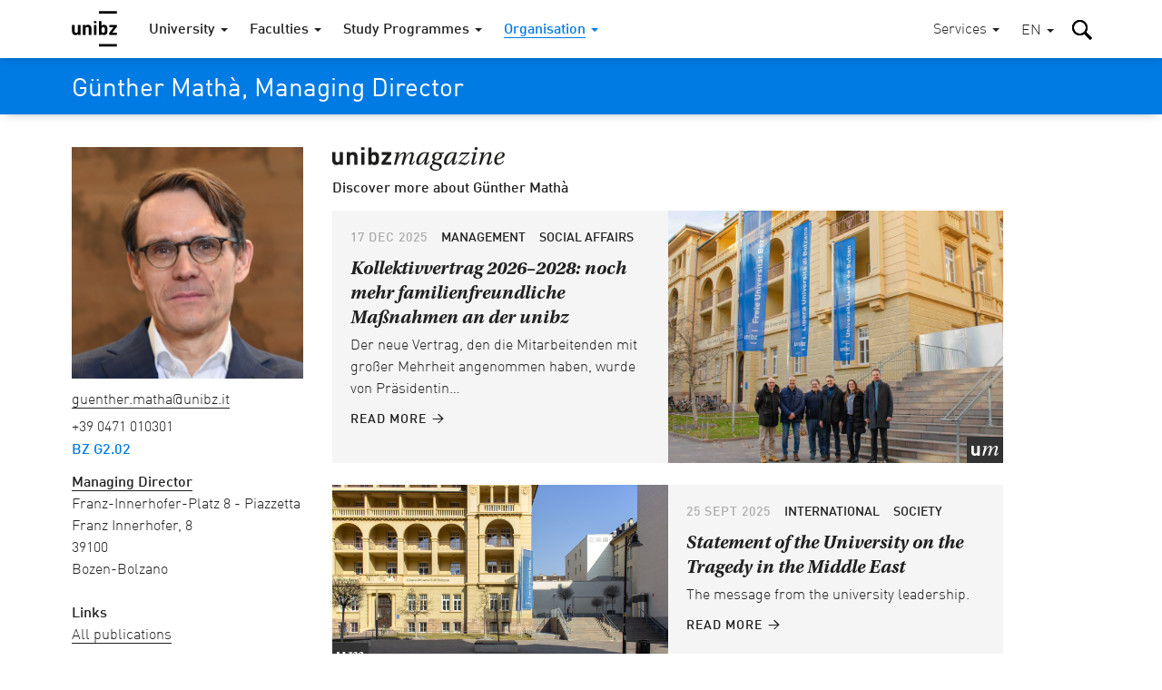

--- FILE ---
content_type: text/html; charset=utf-8
request_url: https://www.unibz.it/en/home/organisation/studies-committee/person/2231-guenther-matha
body_size: 14021
content:
<!DOCTYPE html><html lang="en-GB"> <head> <base href="https://www.unibz.it/"><!--[if lte IE 6]></base><![endif]--> <title>Günther Mathà, Managing Director / Free University of Bozen-Bolzano</title> <meta name="viewport" content="width=device-width,user-scalable=yes,initial-scale=1"><meta http-equiv="X-UA-Compatible" content="IE=edge"><meta name="apple-mobile-web-app-title" content="unibz"><meta name="application-name" content="unibz"><meta name="pageId" content="140"><meta name="generator" content="Silverstripe CMS" />
<meta http-equiv="Content-Type" content="text/html; charset=utf-8" />
<meta name="description" content="The Studies Committee plans and coordinates teaching at a central level and gives opinions on aspects relating to teaching (from new degree courses to teaching resources)." />

    <link rel="alternate" hreflang="de-de" href="https://www.unibz.it/de/home/organisation/studies-committee/" />

    <link rel="alternate" hreflang="en-gb" href="https://www.unibz.it/en/home/organisation/studies-committee/" />

    <link rel="alternate" hreflang="it-it" href="https://www.unibz.it/it/home/organisation/studies-committee/" />

    <link rel="alternate" hreflang="lld-it" href="https://www.unibz.it/lld/home/organisation/studies-committee/" />

 <link rel="canonical" href="https://www.unibz.it/en/home/organisation/managing-director/person/2231-guenther-matha"><meta property="og:type" content="website"><meta property="og:url" content="https://www.unibz.it/en/home/organisation/managing-director/person/2231-guenther-matha"><meta name="twitter:url" content="https://www.unibz.it/en/home/organisation/managing-director/person/2231-guenther-matha"><meta property="og:locale" content="en_GB">  <meta property="og:title" content="Günther Mathà, Managing Director"><meta name="twitter:title" content="Günther Mathà, Managing Director">    <meta property="og:image" content="https://www.unibz.it/assets/Profiles/Guenther-Matha/profile__FocusFillMaxWyIwLjAwIiwiMC4wMCIsMTIwMCw2MzBd.png"><meta name="twitter:image" content="https://www.unibz.it/assets/Profiles/Guenther-Matha/profile__FocusFillMaxWyIwLjAwIiwiMC4wMCIsMTIwMCw2MzBd.png">    <meta property="og:description" content="Welcome to the unibz website"><meta name="twitter:description" content="Welcome to the unibz website">  <meta name="twitter:card" content="summary_large_image">  <meta property="fb:app_id" content="129752476166">  <link rel="preload" href="_resources/themes/unibz/fonts/DINWebPro.woff" as="font" type="font/woff" crossorigin><link rel="preload" href="_resources/themes/unibz/fonts/DINWebPro-Light.woff" as="font" type="font/woff" crossorigin><link rel="preload" href="_resources/themes/unibz/fonts/DINWebPro-Medium.woff" as="font" type="font/woff" crossorigin>    <meta name="breakpoints-helper" content="bph" class="breakpoints-helper js-breakpoints"><meta name="referrer" content="no-referrer"><meta name="google-site-verification" content="JaftJ11qwjQsvVaJ9oi8A5zb65fcNYEb0L2ep3CD4ns">  <link rel="apple-touch-icon" sizes="57x57" href="_resources/themes/unibz/images/fav/apple-touch-icon-57x57.png"><link rel="apple-touch-icon" sizes="60x60" href="_resources/themes/unibz/images/fav/apple-touch-icon-60x60.png"><link rel="apple-touch-icon" sizes="72x72" href="_resources/themes/unibz/images/fav/apple-touch-icon-72x72.png"><link rel="apple-touch-icon" sizes="76x76" href="_resources/themes/unibz/images/fav/apple-touch-icon-76x76.png"><link rel="apple-touch-icon" sizes="114x114" href="_resources/themes/unibz/images/fav/apple-touch-icon-114x114.png"><link rel="apple-touch-icon" sizes="120x120" href="_resources/themes/unibz/images/fav/apple-touch-icon-120x120.png"><link rel="apple-touch-icon" sizes="144x144" href="_resources/themes/unibz/images/fav/apple-touch-icon-144x144.png"><link rel="apple-touch-icon" sizes="152x152" href="_resources/themes/unibz/images/fav/apple-touch-icon-152x152.png"><link rel="apple-touch-icon" sizes="180x180" href="_resources/themes/unibz/images/fav/apple-touch-icon-180x180.png"><link rel="icon" type="image/png" href="_resources/themes/unibz/images/fav/favicon-32x32.png" sizes="32x32"><link rel="icon" type="image/png" href="_resources/themes/unibz/images/fav/favicon-194x194.png" sizes="194x194"><link rel="icon" type="image/png" href="_resources/themes/unibz/images/fav/favicon-96x96.png" sizes="96x96"><link rel="icon" type="image/png" href="_resources/themes/unibz/images/fav/android-chrome-192x192.png" sizes="192x192"><link rel="icon" type="image/png" href="_resources/themes/unibz/images/fav/favicon-16x16.png" sizes="16x16"><link rel="shortcut icon" href="_resources/themes/unibz/images/fav/favicon.ico"><link rel="manifest" href="_resources/themes/unibz/images/fav/manifest.json"><meta name="msapplication-TileColor" content="#007be4"><meta name="msapplication-TileImage" content="_resources/themes/unibz/images/fav/mstile-144x144.png"><meta name="msapplication-config" content="_resources/themes/unibz/images/fav/browserconfig.xml"><link rel="mask-icon" href="_resources/themes/unibz/images/fav/safari-pinned-tab.svg" color="#007be4"><link rel="preload" href="/_resources/themes/unibz/css/main.css?m=1768979077" as="style">    <link rel="stylesheet" type="text/css" href="/_resources/themes/unibz/css/main.css?m=1768979077" />
</head> <body class="l-frame  " data-token="9b45a777ab33e6d2051680f9a41f1b2d15d61f12"> <header class="header js-header"><a href="/en/home/organisation/studies-committee/person/2231-guenther-matha#MainContent" class="header_skipLink"> Skip to content </a><div class="header_inner l-container">  <h1 class="header_logo"><a class="header_logoLink" href="/en/"><span class="u-sr-only">Free University of Bozen-Bolzano</span>  <svg class="logo " xmlns="http://www.w3.org/2000/svg" viewBox="0 0 65 52"><path d="M38.9 0.2h25.7v3.6H38.9V0.2zM12.6 34.5H9v-1.3c-1 1-2.2 1.5-3.6 1.5 -1.4 0-2.6-0.4-3.5-1.3 -1-1-1.5-2.4-1.5-4.1V20h3.7v8.8c0 0.9 0.3 1.6 0.8 2.1 0.4 0.4 1 0.6 1.6 0.6 0.7 0 1.2-0.2 1.6-0.6 0.5-0.5 0.8-1.1 0.8-2.1V20h3.7V34.5M28.2 34.5h-3.7v-8.8c0-0.9-0.3-1.6-0.8-2.1 -0.4-0.4-1-0.6-1.6-0.6 -0.7 0-1.2 0.2-1.6 0.6 -0.5 0.5-0.8 1.2-0.8 2.1v8.8H16V20h3.6v1.3c1-1 2.2-1.5 3.7-1.5 1.4 0 2.6 0.4 3.5 1.3 1 1 1.5 2.4 1.5 4.1V34.5M31.7 14.6h3.7v2.9h-3.7V14.6zM31.7 20h3.7v14.5h-3.7V20zM51.2 27.2c0 1.5-0.1 2.6-0.2 3.3 -0.2 1.2-0.6 2.1-1.3 2.8 -0.9 0.9-2.1 1.3-3.6 1.3 -1.5 0-2.7-0.5-3.6-1.5v1.4h-3.5V14.7h3.7v6.6c0.9-1 2-1.4 3.5-1.4 1.5 0 2.7 0.4 3.5 1.3 0.7 0.6 1.1 1.6 1.3 2.8C51.1 24.7 51.2 25.8 51.2 27.2M47.5 27.2c0-1.3-0.1-2.2-0.3-2.8 -0.4-0.9-1.1-1.4-2.1-1.4 -1.1 0-1.8 0.5-2.1 1.4 -0.2 0.6-0.3 1.5-0.3 2.8 0 1.3 0.1 2.2 0.3 2.8 0.4 0.9 1.1 1.4 2.1 1.4 1.1 0 1.8-0.5 2.1-1.4C47.4 29.4 47.5 28.5 47.5 27.2M64.6 34.5H53.5v-2.7l6.5-8.5h-6.1V20h10.8v2.8L58 31.3h6.6V34.5M38.9 47.4h25.7V51H38.9V47.4z"/></svg>  </a></h1><div class="header_item header_item-mobile"><a href="/en/home/organisation/studies-committee/person/2231-guenther-matha#" role="button" class="header_trigger js-header-toggler" data-target="#MainNav" data-block-scroll aria-label="Toggle main menu"><span class="header_triggerBurger"></span></a></div> <div class="nav js-header-target js-nav js-nav-themeItem noindex header_nav" id="MainNav" data-parent-id="#MainNav"><div class="nav_cover js-nav-themeItem noindex"></div><nav class="nav_inner"><ul class="nav_mainList">   <li class="nav_mainItem">       <a class="nav_mainLink js-nav-toggler has-navArrow " data-section="false" href="/en/" data-target="#Item-home-1"  ><span>University</span></a><div class="nav_subContainer nav_subContainer-main js-nav-target noindex" id="Item-home-1"><ul class="nav_subList nav_subList-main">  <li class="nav_subItem"><a class="nav_subLink nav_subLink-large" href="/en/home/profile/"><span>Profile</span> </a>  </li>  <li class="nav_subItem"><a class="nav_subLink nav_subLink-large" href="/en/home/organisation/"><span>Organisation</span> </a>  </li>  <li class="nav_subItem"><a class="nav_subLink nav_subLink-large" href="/en/home/research/"><span>Research</span> </a>  </li>  <li class="nav_subItem"><a class="nav_subLink nav_subLink-large" href="/en/home/companies-and-partnerships/"><span>Companies and Partnerships</span> </a>  </li>  <li class="nav_subItem"><a class="nav_subLink nav_subLink-large" href="/en/home/sunrise-alliance/"><span>SUNRISE Alliance </span> </a>  </li>  <li class="nav_subItem"><a class="nav_subLink nav_subLink-large" href="/en/home/sustainability-unibz/"><span>Sustainability at unibz</span> </a>  </li>  <li class="nav_subItem"><a class="nav_subLink nav_subLink-large" href="/en/home/third-mission/"><span>Third Mission</span> </a>  </li>  <li class="nav_subItem"><a class="nav_subLink nav_subLink-large" href="/en/home/alumni/"><span>Alumni</span> </a>  </li>  <li class="nav_subItem"><a class="nav_subLink nav_subLink-large" href="/en/home/position-calls/"><span>Position Calls</span> </a>  </li>  <li class="nav_subItem"><a class="nav_subLink nav_subLink-large" href="/en/home/assignments/"><span>Assignments</span> </a>  </li>  <li class="nav_subItem"><a class="nav_subLink nav_subLink-large" href="https://www.unibzmagazine.it"><span>Magazine</span> </a>  </li>  <li class="nav_subItem"><a class="nav_subLink nav_subLink-large" href="/en/home/5x1000/"><span>5x1000 and Donations</span> </a>  </li>  <li class="nav_subItem"><a class="nav_subLink nav_subLink-large" href="/en/home/quality-assurance/"><span>Quality Assurance</span> </a>  </li>  </ul></div>    </li>  <li class="nav_mainItem">       <a class="nav_mainLink js-nav-toggler has-navArrow " data-section="false" href="/en/faculties/" data-target="#Item-faculties-2"  ><span>Faculties</span></a><div class="nav_subContainer nav_subContainer-main js-nav-target noindex" id="Item-faculties-2"><ul class="nav_subList nav_subList-main">  <li class="nav_subItem"><a class="nav_subLink nav_subLink-large" href="/en/faculties/agricultural-environmental-food-sciences/"><span>Agricultural, Environmental and Food Sciences</span> </a>  </li>  <li class="nav_subItem"><a class="nav_subLink nav_subLink-large" href="/en/faculties/design-art/"><span>Design and Art</span> </a>  </li>  <li class="nav_subItem"><a class="nav_subLink nav_subLink-large" href="/en/faculties/economics-management/"><span>Economics and Management</span> </a>  </li>  <li class="nav_subItem"><a class="nav_subLink nav_subLink-large" href="/en/faculties/education/"><span>Education</span> </a>  </li>  <li class="nav_subItem"><a class="nav_subLink nav_subLink-large" href="/en/faculties/engineering/"><span>Engineering</span> </a>  </li>  </ul></div>    </li>  <li class="nav_mainItem">    <a class="nav_mainLink js-nav-toggler has-navArrow" href="/en/study-programmes/" data-target="#SecondaryItem-study-programmes-3"><span>Study Programmes</span></a><div class="nav_subContainer nav_subContainer-main js-nav-target noindex" id="SecondaryItem-study-programmes-3"><ul class="nav_subList nav_subList-main">  <li class="nav_subItem nav_subItem-inline">  <a class="nav_subLink nav_subLink-inline has-navArrow js-nav-subToggler" href="/en/faculties/agricultural-environmental-food-sciences/bachelor-food-enogastronomy-sciences/" data-section="false" data-target="#TertiaryItem-Bachelor-0"><span>  Bachelor  </span></a><div class="nav_subContainer nav_subContainer-grid js-nav-subTarget noindex" id="TertiaryItem-Bachelor-0"><ul class="nav_subList nav_subList-grid">  <li class="nav_subItem nav_subItem-grid"><a class="nav_subLink" href="/en/faculties/agricultural-environmental-food-sciences/bachelor-food-enogastronomy-sciences/"><span class="u-fw-bold nav_subLabel">AGR</span> <span>  Food and Enogastronomy Sciences  </span></a></li>  <li class="nav_subItem nav_subItem-grid"><a class="nav_subLink" href="/en/faculties/agricultural-environmental-food-sciences/bachelor-sustainable-agriculture-forestry-mountain-environments/"><span class="u-fw-bold nav_subLabel">AGR</span> <span>  Sustainable Agriculture and Forestry in Mountain Environments  </span></a></li>  <li class="nav_subItem nav_subItem-grid"><a class="nav_subLink" href="/en/faculties/design-art/bachelor-art/"><span class="u-fw-bold nav_subLabel">DES</span> <span>  Design and Art - Major in Art  </span></a></li>  <li class="nav_subItem nav_subItem-grid"><a class="nav_subLink" href="/en/faculties/design-art/bachelor-design/"><span class="u-fw-bold nav_subLabel">DES</span> <span>  Design and Art - Major in Design  </span></a></li>  <li class="nav_subItem nav_subItem-grid"><a class="nav_subLink" href="/en/faculties/economics-management/bachelor-economics-management/"><span class="u-fw-bold nav_subLabel">ECO</span> <span>  Economics and Management   </span></a></li>  <li class="nav_subItem nav_subItem-grid"><a class="nav_subLink" href="/en/faculties/economics-management/bachelor-economics-politics-ethics/"><span class="u-fw-bold nav_subLabel">ECO</span> <span>  Economics, Politics and Ethics  </span></a></li>  <li class="nav_subItem nav_subItem-grid"><a class="nav_subLink" href="/en/faculties/economics-management/bachelor-tourism-sport-event-management/"><span class="u-fw-bold nav_subLabel">ECO</span> <span>  Tourism, Sport and Event Management  </span></a></li>  <li class="nav_subItem nav_subItem-grid"><a class="nav_subLink" href="/en/faculties/education/bachelor-communication-sciences-culture/"><span class="u-fw-bold nav_subLabel">EDU</span> <span>  Communication Sciences and Culture  </span></a></li>  <li class="nav_subItem nav_subItem-grid"><a class="nav_subLink" href="/en/faculties/education/bachelor-social-education/"><span class="u-fw-bold nav_subLabel">EDU</span> <span>  Social Education  </span></a></li>  <li class="nav_subItem nav_subItem-grid"><a class="nav_subLink" href="/en/faculties/education/bachelor-social-work/"><span class="u-fw-bold nav_subLabel">EDU</span> <span>  Social Work  </span></a></li>  <li class="nav_subItem nav_subItem-grid"><a class="nav_subLink" href="/en/faculties/engineering/bachelor-computer-science/"><span class="u-fw-bold nav_subLabel">ENG</span> <span>  Computer Science  </span></a></li>  <li class="nav_subItem nav_subItem-grid"><a class="nav_subLink" href="/en/faculties/engineering/bachelor-electronic-information-engineering/"><span class="u-fw-bold nav_subLabel">ENG</span> <span>  Electronic and Information Engineering  </span></a></li>  <li class="nav_subItem nav_subItem-grid"><a class="nav_subLink" href="/en/faculties/engineering/bachelor-industrial-mechanical-engineering/"><span class="u-fw-bold nav_subLabel">ENG</span> <span>  Industrial and Mechanical Engineering  </span></a></li>  <li class="nav_subItem nav_subItem-grid"><a class="nav_subLink" href="/en/faculties/engineering/bachelor-informatics-management-digital-business/"><span class="u-fw-bold nav_subLabel">ENG</span> <span>  Informatics and Management of Digital Business  </span></a></li>  <li class="nav_subItem nav_subItem-grid"><a class="nav_subLink" href="/en/faculties/engineering/bachelor-wood-technology/"><span class="u-fw-bold nav_subLabel">ENG</span> <span>  Wood Technology  </span></a></li>  </ul></div>  </li>  <li class="nav_subItem nav_subItem-inline">  <a class="nav_subLink nav_subLink-inline has-navArrow js-nav-subToggler" href="/en/faculties/agricultural-environmental-food-sciences/master-environmental-management-mountain-areas/" data-section="false" data-target="#TertiaryItem-Master-1"><span>  Master  </span></a><div class="nav_subContainer nav_subContainer-grid js-nav-subTarget noindex" id="TertiaryItem-Master-1"><ul class="nav_subList nav_subList-grid">  <li class="nav_subItem nav_subItem-grid"><a class="nav_subLink" href="/en/faculties/agricultural-environmental-food-sciences/master-environmental-management-mountain-areas/"><span class="u-fw-bold nav_subLabel">AGR</span> <span>  Environmental Management of Mountain Areas  </span></a></li>  <li class="nav_subItem nav_subItem-grid"><a class="nav_subLink" href="/en/faculties/agricultural-environmental-food-sciences/master-food-sciences-innovation-authenticity/"><span class="u-fw-bold nav_subLabel">AGR</span> <span>  Food Sciences for Innovation and Authenticity  </span></a></li>  <li class="nav_subItem nav_subItem-grid"><a class="nav_subLink" href="/en/faculties/agricultural-environmental-food-sciences/master-horticultural-science/"><span class="u-fw-bold nav_subLabel">AGR</span> <span>  Horticultural Science  </span></a></li>  <li class="nav_subItem nav_subItem-grid"><a class="nav_subLink" href="/en/faculties/agricultural-environmental-food-sciences/master-smart-sustainable-agriculture-systems-mountain-areas/"><span class="u-fw-bold nav_subLabel">AGR</span> <span>  Smart Sustainable Agriculture Systems in Mountain Areas  </span></a></li>  <li class="nav_subItem nav_subItem-grid"><a class="nav_subLink" href="/en/faculties/agricultural-environmental-food-sciences/master-viticulture-enology-wine-marketing/"><span class="u-fw-bold nav_subLabel">AGR</span> <span>  Viticulture, Enology and Wine Marketing  </span></a></li>  <li class="nav_subItem nav_subItem-grid"><a class="nav_subLink" href="/en/faculties/design-art/master-critical-creative-practices/"><span class="u-fw-bold nav_subLabel">DES</span> <span>  Critical Creative Practices  </span></a></li>  <li class="nav_subItem nav_subItem-grid"><a class="nav_subLink" href="/en/faculties/design-art/master-eco-social-design/"><span class="u-fw-bold nav_subLabel">DES</span> <span>  Eco-Social Design  </span></a></li>  <li class="nav_subItem nav_subItem-grid"><a class="nav_subLink" href="/en/faculties/economics-management/master-accounting-finance/"><span class="u-fw-bold nav_subLabel">ECO</span> <span>  Accounting and Finance  </span></a></li>  <li class="nav_subItem nav_subItem-grid"><a class="nav_subLink" href="/en/faculties/economics-management/master-data-analytics-economics-management/"><span class="u-fw-bold nav_subLabel">ECO</span> <span>  Data Analytics for Economics and Management  </span></a></li>  <li class="nav_subItem nav_subItem-grid"><a class="nav_subLink" href="/en/faculties/economics-management/master-entrepreneurship-innovation/"><span class="u-fw-bold nav_subLabel">ECO</span> <span>  Entrepreneurship and Innovation  </span></a></li>  <li class="nav_subItem nav_subItem-grid"><a class="nav_subLink" href="/en/faculties/economics-management/master-public-policy-innovative-governance/"><span class="u-fw-bold nav_subLabel">ECO</span> <span>  Public Policy and Innovative Governance   </span></a></li>  <li class="nav_subItem nav_subItem-grid"><a class="nav_subLink" href="/en/faculties/economics-management/master-tourism-management/"><span class="u-fw-bold nav_subLabel">ECO</span> <span>  Tourism Management  </span></a></li>  <li class="nav_subItem nav_subItem-grid"><a class="nav_subLink" href="/en/faculties/education/master-primary-education/"><span class="u-fw-bold nav_subLabel">EDU</span> <span>  Primary Education  </span></a></li>  <li class="nav_subItem nav_subItem-grid"><a class="nav_subLink" href="/en/faculties/education/master-social-work-social-policy/"><span class="u-fw-bold nav_subLabel">EDU</span> <span>  Social Work and Social Policy  </span></a></li>  <li class="nav_subItem nav_subItem-grid"><a class="nav_subLink" href="/en/faculties/engineering/master-computing-data-science/"><span class="u-fw-bold nav_subLabel">ENG</span> <span>  Computing for Data Science  </span></a></li>  <li class="nav_subItem nav_subItem-grid"><a class="nav_subLink" href="/en/faculties/engineering/master-energy-engineering/"><span class="u-fw-bold nav_subLabel">ENG</span> <span>  Energy Engineering  </span></a></li>  <li class="nav_subItem nav_subItem-grid"><a class="nav_subLink" href="/en/faculties/engineering/master-industrial-mechanical-engineering/"><span class="u-fw-bold nav_subLabel">ENG</span> <span>  Industrial Mechanical Engineering  </span></a></li>  <li class="nav_subItem nav_subItem-grid"><a class="nav_subLink" href="/en/faculties/engineering/master-smart-technologies-sports-health/"><span class="u-fw-bold nav_subLabel">ENG</span> <span>  Smart Technologies for Sports and Health    </span></a></li>  <li class="nav_subItem nav_subItem-grid"><a class="nav_subLink" href="/en/faculties/engineering/master-software-engineering/"><span class="u-fw-bold nav_subLabel">ENG</span> <span>  Software Engineering  </span></a></li>  </ul></div>  </li>  <li class="nav_subItem nav_subItem-inline">  <a class="nav_subLink nav_subLink-inline has-navArrow js-nav-subToggler" href="/en/faculties/agricultural-environmental-food-sciences/master-sustainable-management-geo-hydrological-risk-mountain-areas/" data-section="false" data-target="#TertiaryItem-ExecutiveMaster-2"><span>  Executive Master  </span></a><div class="nav_subContainer nav_subContainer-grid js-nav-subTarget noindex" id="TertiaryItem-ExecutiveMaster-2"><ul class="nav_subList nav_subList-grid">  <li class="nav_subItem nav_subItem-grid"><a class="nav_subLink" href="/en/faculties/agricultural-environmental-food-sciences/master-sustainable-management-geo-hydrological-risk-mountain-areas/"><span class="u-fw-bold nav_subLabel">AGR</span> <span>  Sustainable Management of Geo-hydrological Risk in Mountain Areas  </span></a></li>  <li class="nav_subItem nav_subItem-grid"><a class="nav_subLink" href="/en/faculties/design-art/1st-level-master-future-art-museums/"><span class="u-fw-bold nav_subLabel">DES</span> <span>  Future of Art Museums – FOAM  </span></a></li>  <li class="nav_subItem nav_subItem-grid"><a class="nav_subLink" href="/en/faculties/economics-management/master-digital-socially-sustainable-human-resources-management/"><span class="u-fw-bold nav_subLabel">ECO</span> <span>  Digital and Socially Sustainable Human Resources Management  </span></a></li>  <li class="nav_subItem nav_subItem-grid"><a class="nav_subLink" href="/en/faculties/economics-management/master-european-public-administration/"><span class="u-fw-bold nav_subLabel">ECO</span> <span>  European Public Administration for the Next Generations  </span></a></li>  <li class="nav_subItem nav_subItem-grid"><a class="nav_subLink" href="/en/faculties/education/master-edenspaces/"><span class="u-fw-bold nav_subLabel">EDU</span> <span>  Designing educational Landscapes between Pedagogy, Architecture and Design in Dialogue with Nature –  EDENSPACES  </span></a></li>  <li class="nav_subItem nav_subItem-grid"><a class="nav_subLink" href="/en/faculties/engineering/master-fire-safety-engineering/"><span class="u-fw-bold nav_subLabel">ENG</span> <span>  Fire Safety Engineering  </span></a></li>  </ul></div>  </li>  <li class="nav_subItem nav_subItem-inline">  <a class="nav_subLink nav_subLink-inline has-navArrow js-nav-subToggler" href="/en/faculties/agricultural-environmental-food-sciences/phd-in-food-engineering-and-biotechnology/" data-section="false" data-target="#TertiaryItem-PhD-3"><span>  PhD  </span></a><div class="nav_subContainer nav_subContainer-grid js-nav-subTarget noindex" id="TertiaryItem-PhD-3"><ul class="nav_subList nav_subList-grid">  <li class="nav_subItem nav_subItem-grid"><a class="nav_subLink" href="/en/faculties/agricultural-environmental-food-sciences/phd-in-food-engineering-and-biotechnology/"><span class="u-fw-bold nav_subLabel">AGR</span> <span>  Food Engineering and Biotechnology  </span></a></li>  <li class="nav_subItem nav_subItem-grid"><a class="nav_subLink" href="/en/faculties/agricultural-environmental-food-sciences/phd-mountain-environment-agriculture/"><span class="u-fw-bold nav_subLabel">AGR</span> <span>  Mountain Environment and Agriculture  </span></a></li>  <li class="nav_subItem nav_subItem-grid"><a class="nav_subLink" href="/en/faculties/design-art/phd-experimental-research-design-art-technologies/"><span class="u-fw-bold nav_subLabel">DES</span> <span>  Experimental Research through Design, Art and Technologies  </span></a></li>  <li class="nav_subItem nav_subItem-grid"><a class="nav_subLink" href="/en/faculties/economics-management/phd-economics-finance/"><span class="u-fw-bold nav_subLabel">ECO</span> <span>  Economics and Finance  </span></a></li>  <li class="nav_subItem nav_subItem-grid"><a class="nav_subLink" href="/en/faculties/economics-management/phd-management/"><span class="u-fw-bold nav_subLabel">ECO</span> <span>  Management  </span></a></li>  <li class="nav_subItem nav_subItem-grid"><a class="nav_subLink" href="/en/faculties/education/phd-education-social-sciences/"><span class="u-fw-bold nav_subLabel">EDU</span> <span>  Education and Social Sciences  </span></a></li>  <li class="nav_subItem nav_subItem-grid"><a class="nav_subLink" href="/en/faculties/education/phd-linguistics/"><span class="u-fw-bold nav_subLabel">EDU</span> <span>  Linguistics  </span></a></li>  <li class="nav_subItem nav_subItem-grid"><a class="nav_subLink" href="/en/faculties/engineering/phd-advanced-systems-engineering/"><span class="u-fw-bold nav_subLabel">ENG</span> <span>  Advanced-Systems Engineering  </span></a></li>  <li class="nav_subItem nav_subItem-grid"><a class="nav_subLink" href="/en/faculties/engineering/phd-computer-science/"><span class="u-fw-bold nav_subLabel">ENG</span> <span>  Computer Science  </span></a></li>  <li class="nav_subItem nav_subItem-grid"><a class="nav_subLink" href="/en/faculties/engineering/phd-sustainable-energy-technologies/"><span class="u-fw-bold nav_subLabel">ENG</span> <span>  Sustainable Energy and Technologies  </span></a></li>  </ul></div>  </li>  <li class="nav_subItem nav_subItem-inline">  <a class="nav_subLink nav_subLink-inline has-navArrow js-nav-subToggler" href="/en/faculties/education/training-courses-60-cfu/" data-section="false" data-target="#TertiaryItem-LifelongLearning-4"><span>  Lifelong Learning  </span></a><div class="nav_subContainer nav_subContainer-grid js-nav-subTarget noindex" id="TertiaryItem-LifelongLearning-4"><ul class="nav_subList nav_subList-grid">  <li class="nav_subItem nav_subItem-grid"><a class="nav_subLink" href="/en/faculties/education/training-courses-60-cfu/"><span class="u-fw-bold nav_subLabel">EDU</span> <span>  Training Courses for the initial training of secondary school teachers in the Italian language  </span></a></li>  <li class="nav_subItem nav_subItem-grid"><a class="nav_subLink" href="/en/faculties/education/antropolad/"><span class="u-fw-bold nav_subLabel">EDU</span> <span>  Antropolad: Further-Education Course in Ladin Language and in Culture and Alpine Anthropology  </span></a></li>  <li class="nav_subItem nav_subItem-grid"><a class="nav_subLink" href="/en/faculties/education/training-course-teaching-qualification-procedure/"><span class="u-fw-bold nav_subLabel">EDU</span> <span>  Training Course for the teaching qualification procedure  </span></a></li>  <li class="nav_subItem nav_subItem-grid"><a class="nav_subLink" href="/en/faculties/education/training-course-substantial-suitability/"><span class="u-fw-bold nav_subLabel">EDU</span> <span>  Training Course for Substantial Suitability  </span></a></li>  <li class="nav_subItem nav_subItem-grid"><a class="nav_subLink" href="/en/faculties/education/training-course-primary-school-german-teachers/"><span class="u-fw-bold nav_subLabel">EDU</span> <span>  Training course for primary school teachers of German as a second language in Italian  </span></a></li>  <li class="nav_subItem nav_subItem-grid"><a class="nav_subLink" href="/en/faculties/education/teaching-children-special-needs/"><span class="u-fw-bold nav_subLabel">EDU</span> <span>  Teaching of Children with special Needs  </span></a></li>  <li class="nav_subItem nav_subItem-grid"><a class="nav_subLink" href="/en/faculties/engineering/edih-training-artificial-intelligence/"><span class="u-fw-bold nav_subLabel">ENG</span> <span>  EDIH Training - Artificial Intelligence  </span></a></li>  <li class="nav_subItem nav_subItem-grid"><a class="nav_subLink" href="/en/faculties/further-courses/studium-generale/"><span class="u-fw-bold nav_subLabel">LLL</span> <span>  Studium Generale  </span></a></li>  <li class="nav_subItem nav_subItem-grid"><a class="nav_subLink" href="/en/faculties/further-courses/senior-students/"><span class="u-fw-bold nav_subLabel">LLL</span> <span>  Senior Students  </span></a></li>  <li class="nav_subItem nav_subItem-grid"><a class="nav_subLink" href="/en/faculties/further-courses/junior-uni/"><span class="u-fw-bold nav_subLabel">LLL</span> <span>  Junior Uni  </span></a></li>  </ul></div>  </li>  </ul></div>    </li>      <li class="nav_mainItem">     <a class="nav_mainLink js-nav-toggler has-navArrow nav_mainLink-theme is-section" data-section="true" href="/en/home/organisation/" data-target="#Item-organisation-50"  data-theme="true"  ><span>Organisation</span></a><div class="nav_subContainer nav_subContainer-main js-nav-target noindex" id="Item-organisation-50"><ul class="nav_subList nav_subList-main">  <li class="nav_subItem"><a class="nav_subLink nav_subLink-large is-link" href="/en/home/organisation/university-council/"><span>University Council</span> </a>  </li>  <li class="nav_subItem"><a class="nav_subLink nav_subLink-large is-link" href="/en/home/organisation/rector-vice-rectors/"><span>Rector and Vice-Rectors</span> </a>  </li>  <li class="nav_subItem"><a class="nav_subLink nav_subLink-large is-link" href="/en/home/organisation/senate/"><span>Academic Senate</span> </a>  </li>  <li class="nav_subItem"><a class="nav_subLink nav_subLink-large is-link" href="/en/home/organisation/research-committee/"><span>Research Committee</span> </a>  </li>  <li class="nav_subItem"><a class="nav_subLink nav_subLink-large is-current" href="/en/home/organisation/studies-committee/"><span>Studies Committee</span> </a>  </li>  <li class="nav_subItem"><a class="nav_subLink nav_subLink-large is-link" href="/en/home/organisation/quality-committee/"><span>Quality Committee</span> </a>  </li>  <li class="nav_subItem"><a class="nav_subLink nav_subLink-large is-link" href="/en/home/organisation/faculty-bodies/"><span>Faculty Bodies</span> </a>  </li>  <li class="nav_subItem"><a class="nav_subLink nav_subLink-large is-link" href="/en/home/organisation/auditors-committee/"><span>Auditors Committee</span> </a>  </li>  <li class="nav_subItem"><a class="nav_subLink nav_subLink-large is-link" href="/en/home/organisation/evaluation-committee/"><span>Evaluation Committee</span> </a>  </li>  <li class="nav_subItem"><a class="nav_subLink nav_subLink-large is-link" href="/en/home/organisation/disciplinary-board/"><span>Disciplinary Board</span> </a>  </li>  <li class="nav_subItem"><a class="nav_subLink nav_subLink-large is-link" href="/en/home/organisation/equal-opportunity/"><span>Equal Opportunities Committee</span> </a>  </li>  <li class="nav_subItem"><a class="nav_subLink nav_subLink-large is-link" href="/en/home/organisation/ethics-committee/"><span>Ethics Committee</span> </a>  </li>  <li class="nav_subItem"><a class="nav_subLink nav_subLink-large is-link" href="/en/home/organisation/intellectual-property-committee/"><span>Intellectual Property Committee</span> </a>  </li>  <li class="nav_subItem"><a class="nav_subLink nav_subLink-large is-link" href="/en/home/organisation/research-ethics-committee/"><span>Research Ethics Committee</span> </a>  </li>  <li class="nav_subItem"><a class="nav_subLink nav_subLink-large is-link" href="/en/home/organisation/spin-off-committee/"><span>Spin-off Committee</span> </a>  </li>  <li class="nav_subItem"><a class="nav_subLink nav_subLink-large is-link" href="/en/home/organisation/student-advisory-board/"><span>Student Advisory Board</span> </a>  </li>  <li class="nav_subItem"><a class="nav_subLink nav_subLink-large is-link" href="/en/home/organisation/confidential-counsellor/"><span>Confidential Counsellor</span> </a>  </li>  </ul></div>  </li>      <li class="nav_mainItem nav_mainItem-push">     <a class="nav_mainLink js-nav-toggler has-navArrow nav_mainLink-utility" data-section="false" href="/en/services/" data-target="#Item-services-6"  ><span>Services</span></a><div class="nav_subContainer nav_subContainer-main js-nav-target noindex" id="Item-services-6"><ul class="nav_subList nav_subList-main">  <li class="nav_subItem"><a class="nav_subLink nav_subLink-large" href="/en/services/orientation/"><span>Orientation</span> </a>  </li>  <li class="nav_subItem"><a class="nav_subLink nav_subLink-large" href="/en/services/info-for-students/"><span>Info for current students</span> </a>  </li>  <li class="nav_subItem"><a class="nav_subLink nav_subLink-large" href="/en/services/orientation/studying-without-barriers/"><span>Studying without Barriers</span> </a>  </li>  <li class="nav_subItem"><a class="nav_subLink nav_subLink-large" href="/en/services/orientation/studying-with-children/"><span>Studying with Children</span> </a>  </li>  <li class="nav_subItem"><a class="nav_subLink nav_subLink-large" href="/en/applicants/international/incoming-exchange-students/"><span>Incoming Exchange Students</span> </a>  </li>  <li class="nav_subItem"><a class="nav_subLink nav_subLink-large" href="https://my.scientificnet.org/"><span>My SNS (Student Portal)</span> </a>  </li>  <li class="nav_subItem"><a class="nav_subLink nav_subLink-large" href="/en/services/press/"><span>Press</span> </a>  </li>  <li class="nav_subItem"><a class="nav_subLink nav_subLink-large" href="/en/services/library/"><span>Library</span> </a>  </li>  <li class="nav_subItem"><a class="nav_subLink nav_subLink-large" href="/en/services/language-centre/"><span>Language Centre</span> </a>  </li>  <li class="nav_subItem"><a class="nav_subLink nav_subLink-large" href="/en/services/ict-services/"><span>ICT Services</span> </a>  </li>  <li class="nav_subItem"><a class="nav_subLink nav_subLink-large" href="/en/services/unishop/"><span>unishop</span> </a>  </li>  <li class="nav_subItem"><a class="nav_subLink nav_subLink-large" href="/en/services/event-management-lecture-halls/"><span>Event Management and Lecture Halls</span> </a>  </li>  <li class="nav_subItem"><a class="nav_subLink nav_subLink-large" href="/en/services/recognition-foreign-qualifications/"><span>Recognition of Foreign Qualifications</span> </a>  </li>  <li class="nav_subItem"><a class="nav_subLink nav_subLink-large" href="/en/timetable/"><span>Timetables</span> </a>  </li>  </ul></div>  </li>   </ul></nav></div>  <div class="header_item header_item-first"> <div class="langDropdown noindex">   <a href="/en/home/organisation/studies-committee/person/2231-guenther-matha#" role="button" class="langDropdown_trigger js-header-toggler has-navArrow" data-target="#MainLang"><span class="u-sr-only">Toggle the language menu. Current language: EN</span><span aria-hidden="true">EN</span> </a>  <ul class="langDropdown_list js-header-target" id="MainLang">      <li class="langDropdown_item"><a class="langDropdown_link" href="/de/home/organisation/studies-committee/person/2231-guenther-matha" rel="alternate" hreflang="de-de" aria-label="Auf Deutsch"><span aria-hidden="true">DE</span></a></li>          <li class="langDropdown_item"><a class="langDropdown_link" href="/it/home/organisation/studies-committee/person/2231-guenther-matha" rel="alternate" hreflang="it-it" aria-label="In italiano"><span aria-hidden="true">IT</span></a></li>      </ul></div> </div><div class="header_item header_item-second"><a href="/en/home/organisation/studies-committee/person/2231-guenther-matha#" role="button" class="header_trigger js-header-toggler"  data-target="#MainSearch" data-focus-element=".js-focus-target" aria-label="Toggle the search form"> <svg class="icon icon-search-black header_triggerIcon u-pull-top-quarter"  >  <use xlink:href="_resources/themes/unibz/images/sprite_icons.svg#search-black"></use></svg> <span class="header_triggerBurger header_triggerBurger-closeOnly"></span> </a> <div id="MainSearch" class="mainSearch js-search js-header-target"  data-index="www_unibz_it_n5aq1k2qev_pages_" data-application="N5AQ1K2QEV" data-apikey="e3be08ec2bd482d4db77321b2aecab0e"  ><div class="l-container">  <form class="mainSearch_form" action="https://www.google.de/search" method="get" target="_blank"><input type="text" name="q" class="mainSearch_input js-focus-target" placeholder="Search..." autocomplete="off"> <input type="hidden" name="sitesearch" value="https://www.unibz.it/">  <button class="mainSearch_btn" type="submit"> <svg class="icon icon-search-white "  >  <use xlink:href="_resources/themes/unibz/images/sprite_icons.svg#search-white"></use></svg> <span class="u-sr-only"> Submit search </span></button></form><!-- Search results template --><script type="application/javascript" src="/_resources/themes/unibz/js/vendor/iframemanager.js?m=1768979077"></script>
<script type="application/javascript" src="/_resources/themes/unibz/js/main.js?m=1768979077"></script>
<script id="searchResults" type="text/x-dot-template"><div class="mainSearch_resultsHeader">
        <div class="l-container typography">
          <span>{{=it.totalCount}} results for "{{=it.query}}"</span>
        </div>
      </div>
      <div class="l-container typography">
        {{ if(it.hits.length > 0){ }}
          {{ for (var i = 0; i < it.hits.length; i++) { var hit = it.hits[i]; }}
            <div class="mainSearch_resultItem">
              <a href="{{=hit.url}}" class="mainSearch_resultLink">
                  <h4 class="mainSearch_resultTitle">{{=hit.title}}</h4>
                  <p class="mainSearch_resultExcerpt">{{=hit.excerpt}}</p>
              </a>
            </div>
          {{ } }}
          {{ if(it.hasMoreResults){ }}
            <div class="mainSearch_loadMoreContainer">
              <button class="mainSearch_loadMoreBtn js-load-more" type="button"> Load more results </button>
            </div>
          {{ } }}
        {{ } else { }}
          <div class="mainSearch_resultItem"> No results </div>
        {{ } }}
      </div></script><!-- Search Results Container --><div class="mainSearch_results"><div class="mainSearch_resultsContainer"></div></div></form></div></div> </div></div></header> <main class="l-main" id="MainContent">  <section id="Organism-109" class="l-sectionLarge"><div class="heroSmall u-bg-theme"><div class="l-container">   <h1 class="heroSmall_title">
  
    <span>Günther Mathà, Managing Director</span>
  
</h1>  </div></div></section>   <section id="Organism-Person-140" class="l-section"><div class="l-container"><div class="g-row"><div class="g g-4@md g-3@lg"><div class="g-row">   <div class="g g-8 g-6@sm g-12@md g-6@print"><p class="u-push-btm-half@sm">                                   <img class="u-img-full u-padd-rgt-quarter lazyload"  src="/assets/Profiles/Guenther-Matha/profile__Resampled.png" data-src="/assets/Profiles/Guenther-Matha/profile__Resampled.png" loading="lazy"  data-srcset="/assets/Profiles/Guenther-Matha/profile__Resampled.png 2x" alt="">     </p></div>  <div class="g g-12@md g-6@print">  <p class="u-push-btm-quarter"><a href="&#109;&#x61;&#105;&#x6c;&#116;&#x6f;&#58;&#x47;&#117;&#x65;&#110;&#x74;&#104;&#x65;&#114;&#x2e;&#77;&#x61;&#116;&#x68;&#97;&#x40;&#117;&#x6e;&#105;&#x62;&#122;&#x2e;&#105;&#x74;" class="u-td-underline u-tt-lowercase u-wordBreak">&#71;&#x75;&#101;&#x6e;&#116;&#x68;&#101;&#x72;&#46;&#x4d;&#97;&#x74;&#104;&#x61;&#64;&#x75;&#110;&#x69;&#98;&#x7a;&#46;&#x69;&#116;</a> </p>   <p class="u-push-btm-1"><a href="tel:+39 0471 010301">+39 0471 010301</a></p>    <span  class="u-push-btm-none u-tt-caps u-c-theme u-fw-bold" >BZ G2.02</span>   <address class="u-padd-top-half u-push-btm">   <a href="/en/home/organisation/managing-director/" class="u-td-underline"><strong>Managing Director</strong></a>  <br>  Franz-Innerhofer-Platz 8 - Piazzetta Franz Innerhofer, 8<br>39100<br>Bozen-Bolzano</address>    <div class="u-push-btm"><strong>Links</strong><br>    <p class="u-push-btm-half"> <a href="https://bia.unibz.it/esploro/search/outputs?query=any,contains,*&amp;enable_asterisk_search=true&amp;page=1&amp;institution=39UBZ_INST&amp;scope=Research&amp;sort=date_d&amp;facet=facet_esploro_local_field_009,include,Free%20University%20Of%20Bozen%20Bolzano%20Unibz&amp;lang=en&amp;mfacet=facet_creator,include,Günther%20Mathà,1" class="u-td-underline" target="_blank">All publications</a> </p>   <p class="u-push-btm-half"> <a href="https://eu.alma.exlibrisgroup.com/leganto/login?institute=39UBZ_INST&amp;auth=SAML" class="u-td-underline" target="_blank">Reserve Collection</a> </p>   <p class="u-push-btm-half"> <a href="https://ole.unibz.it/" class="u-td-underline" target="_blank">OLE</a> </p>       </div>  </div></div></div><div class="g g-7@md g-8@lg g-12@print">    <div class="u-push-btm"><div class="magazine-logo-articles">  <svg class="logo " xmlns="http://www.w3.org/2000/svg" viewBox="0 0 187.02 25.89"><defs><style>.cls-1 {
        fill: #1d1d1b;
      }</style></defs><path class="cls-1" d="m8.2,19.53v-1.29c-.91.96-2.2,1.45-3.48,1.45-1.39,0-2.52-.46-3.29-1.23-1.12-1.12-1.42-2.44-1.42-3.96V5.57h3.48v8.44c0,1.9,1.21,2.54,2.3,2.54s2.33-.64,2.33-2.54V5.57h3.48v13.96h-3.4,0Z"/><path class="cls-1" d="m23.89,19.53v-8.44c0-1.9-1.21-2.54-2.3-2.54s-2.33.64-2.33,2.54v8.44h-3.48V5.57h3.4v1.29c.91-.96,2.2-1.45,3.48-1.45,1.39,0,2.52.46,3.29,1.23,1.12,1.12,1.42,2.44,1.42,3.96v8.92h-3.48Z"/><path class="cls-1" d="m31.34,3.19V.35h3.56v2.84h-3.56Zm.05,16.34V5.97h3.48v13.55h-3.48Z"/><path class="cls-1" d="m49.26,18.43c-.78.8-2.01,1.26-3.37,1.26-1.5,0-2.52-.4-3.48-1.47v1.31h-3.37V.46h3.48v6.35c.88-1.02,1.96-1.39,3.37-1.39s2.6.46,3.37,1.26c1.34,1.37,1.45,3.54,1.45,5.87s-.11,4.53-1.45,5.89Zm-4.39-9.88c-2.09,0-2.36,1.74-2.36,3.99s.27,4.02,2.36,4.02,2.36-1.77,2.36-4.02-.27-3.99-2.36-3.99Z"/><path class="cls-1" d="m53.33,19.53v-2.65l6.19-8.17h-5.84v-3.13h10.29v2.65l-6.27,8.17h6.27v3.13h-10.63,0Z"/><path class="cls-1" d="m67.75,6.32l4.99-.75.14.14-1.65,5.4h.09c1.85-3.38,4.3-5.57,6.81-5.57,1.91,0,2.45,1.53,1.62,4.1l-.46,1.5h.09c1.96-3.49,4.36-5.6,6.81-5.6,2.25,0,2.63,1.88,1.99,3.98l-2.11,7.04c-.26.84-.35,1.44.2,1.44.75,0,2.02-1.88,2.51-2.83l.66.46c-.92,2.08-2.42,3.9-4.47,3.9-1.39,0-1.93-1.04-1.44-2.74l2.31-7.85c.35-1.18,0-1.88-.89-1.88-2.22,0-4.56,3.81-5.57,6.15-.72,1.62-1.11,3.56-1.92,6.31h-2.56c.87-3.28,1.88-7,2.71-10.26.46-1.62.03-2.19-.78-2.19-2.19,0-4.7,4.01-5.66,6.35-.58,1.44-.99,3.33-1.77,6.1h-2.58s2.8-11.1,2.8-11.1c.23-.87.29-1.24-.38-1.3l-1.65-.12.14-.69h0Z"/><path class="cls-1" d="m105.1,5.83l-2.89,10.74c-.23.87-.23,1.44.26,1.44.72,0,1.93-1.91,2.42-2.89l.69.43c-.95,2.08-2.45,3.98-4.53,3.98-1.5,0-1.85-1.15-1.24-3.12l.84-2.8h-.06c-1.56,2.74-4.1,5.92-7.01,5.92-1.96,0-2.51-1.41-2.51-3.29,0-3.58,2.97-10.71,9.38-10.71.92,0,1.67.29,2.16.64l.09-.35h2.4Zm-4.42.72c-4.21,0-6.84,6.64-6.84,9.61,0,1.07.26,1.85,1.13,1.85,2.45,0,5.89-6.09,6.73-8.78.23-.78.46-1.5.64-2.14-.4-.38-1.01-.55-1.65-.55h0Z"/><path class="cls-1" d="m118.52,7.56c.35.46.43,1.36.43,2.08,0,2.83-1.93,4.91-5.72,4.91-.49,0-1.07-.09-1.62-.17-.64.17-1.1.52-1.1.98,0,.38.12.81,1.3,1.15,1.21.38,2.6.69,3.87,1.04,1.82.52,2.97,1.47,2.97,3.55,0,2.31-2.16,4.79-6.67,4.79-3.58,0-6.26-1.73-6.26-4.1,0-1.47.95-2.83,3.9-3.49v-.06c-1.13-.46-1.5-1.27-1.5-1.99,0-1.01,1.01-1.91,2.42-2.19v-.06c-.75-.35-2.11-1.13-2.11-3.52,0-1.82,1.21-4.94,5.89-4.94,1.33,0,2.4.29,3.29.81l3.43-.61.17.23-.89,1.59h-1.82Zm-2.28,14.52c0-1.04-.52-1.82-1.99-2.34-.66-.26-2.45-.72-3.43-.98-1.07.09-2.8.75-2.8,2.77,0,2.14,2.11,3.29,4.59,3.29s3.64-.95,3.64-2.74h0Zm-5.14-11.17c0,1.7.75,2.68,2.16,2.68,2.02,0,3.18-2.16,3.18-4.65,0-1.7-1.07-2.42-2.08-2.42-2.34,0-3.26,2.68-3.26,4.39Z"/><path class="cls-1" d="m135.12,5.83l-2.89,10.74c-.23.87-.23,1.44.26,1.44.72,0,1.93-1.91,2.42-2.89l.69.43c-.95,2.08-2.45,3.98-4.53,3.98-1.5,0-1.85-1.15-1.24-3.12l.84-2.8h-.06c-1.56,2.74-4.1,5.92-7.01,5.92-1.96,0-2.51-1.41-2.51-3.29,0-3.58,2.97-10.71,9.38-10.71.92,0,1.67.29,2.16.64l.09-.35h2.4Zm-4.42.72c-4.21,0-6.84,6.64-6.84,9.61,0,1.07.26,1.85,1.13,1.85,2.45,0,5.89-6.09,6.73-8.78.23-.78.46-1.5.64-2.14-.4-.38-1.01-.55-1.65-.55h0Z"/><path class="cls-1" d="m142.91,5.89h3.26c.78,0,2.4,0,2.83-.14l.29.52c-2.63,2.8-7.19,7.25-9.76,10.13v.06c.61.06,1.56.23,2.71.58.72.23,1.73.46,2.34.46,1.18,0,2.63-.78,3.64-3.12l.72.38c-.84,2.51-2.83,4.94-4.97,4.94-.92,0-1.79-.26-2.77-.64-1.47-.58-2.11-.78-2.6-.78-.64,0-1.21.32-1.65.89-.03.06-.09.17-.2.17-.17,0-.29-.17-.29-.49,0-.43.29-.92.87-1.59,2.89-3.26,5.57-5.98,8.98-9.41v-.03h-4.76c-1.33,0-2.11,1.1-2.97,2.66l-.69-.29c.61-1.88,1.88-3.9,2.34-4.45.66.09,1.33.14,2.68.14h0Z"/><path class="cls-1" d="m156.89,15.62c-.92,2.08-2.42,3.93-4.42,3.93-1.5,0-1.88-1.15-1.47-2.74l2.28-8.43c.26-.92.17-1.18-.58-1.24l-1.56-.12.2-.69,4.99-.75.14.14-2.94,10.85c-.23.84-.29,1.47.23,1.47.75,0,1.96-1.91,2.48-2.86l.64.43h0Zm.69-14.12c0,1.13-.69,1.88-1.76,1.88-.84,0-1.5-.55-1.5-1.56,0-.89.58-1.82,1.79-1.82.75,0,1.47.43,1.47,1.5h0Z"/><path class="cls-1" d="m158.99,19.51l2.86-11.08c.23-.87.23-1.24-.4-1.3l-1.67-.12.14-.69,5.05-.75.14.12-1.67,5.66h.09c1.79-3.26,4.3-5.8,6.96-5.8,2.22,0,2.57,1.85,1.93,3.98l-2.11,7.04c-.26.84-.32,1.47.14,1.47.75,0,2.05-1.91,2.57-2.89l.64.52c-.89,2.05-2.48,3.87-4.53,3.87-1.47,0-1.85-1.18-1.39-2.74l2.31-7.82c.32-1.04.06-1.91-.87-1.91-2.14,0-4.7,3.98-5.69,6.29-.69,1.67-1.37,3.39-2.15,6.16h-2.35s0-.01,0-.01Z"/><path class="cls-1" d="m186.18,15.59c-1.88,3.03-4.33,3.95-6.5,3.95-1.7,0-4.01-.69-4.01-4.47,0-2.28.84-4.76,2.25-6.52,1.5-1.85,3.41-3,5.86-3,2.25,0,3.23,1.3,3.23,2.77,0,3.72-5.74,4.79-8.54,5.11-.03.2-.06.87-.06,1.01,0,2.11.58,3.72,2.45,3.72,2.05,0,3.61-1.67,4.65-3.12l.66.55h0Zm-1.62-7.48c0-.92-.52-1.62-1.47-1.62-2.14,0-4.07,2.74-4.53,6,3.49-.49,6-1.79,6-4.39Z"/></svg>  </div><div class="typography u-fw-bold"><p>Discover more about Günther Mathà</p></div>  <div class="mediaItem mediaItem-alternating ">  <style>#BgImage-12180 {background-image: url('/assets/News/Images/news/magazine/In-ateneo/2025/2025-12-15_Kollektivvertag_Contratto-collettivo-6__FocusFillMaxWyIwLjAwIiwiMC4wMCIsNjg4LDM4N10.jpg');}
      @media
        screen and (-webkit-min-device-pixel-ratio: 1.3),
        screen and (-o-min-device-pixel-ratio: 13/10),
        screen and (min-resolution: 192dpi) {
          #BgImage-12180 {background-image: url('/assets/News/Images/news/magazine/In-ateneo/2025/2025-12-15_Kollektivvertag_Contratto-collettivo-6__FocusFillMaxWyIwLjAwIiwiMC4wMCIsNjg4LDM4N10.jpg');}
      }</style>  <a class="mediaItem_img" id="BgImage-12180" aria-hidden="true" href="https://www.unibzmagazine.it/en/magazine/article/rinnovato-il-contratto-collettivo-di-lavoro-2026-2028" target="_blank" style="position:relative;">  <div class="magazine-logo-short"><svg id="Layer_2" data-name="Layer 2" xmlns="http://www.w3.org/2000/svg" viewBox="0 0 547.51 204.53"><g id="Layer_1-2" data-name="Layer 1"><g><path style="fill: #FFF;stroke-width: 0px;" d="M118.51,202.2v-18.59c-13.17,13.94-31.76,20.91-50.35,20.91-20.14,0-36.4-6.58-47.64-17.82C4.26,170.45,0,151.47,0,129.39V.43h50.35v121.99c0,27.5,17.43,36.79,33.31,36.79s33.69-9.3,33.69-36.79V.43h50.35v201.78h-49.19Z"/><path style="fill: #FFF;stroke-width: 0px;" d="M233.64,11.27L305.85.42l2.09,2.09-23.79,78.05h1.25C312.11,31.72,347.59,0,383.9,0c27.55,0,35.48,22.12,23.37,59.27l-6.68,21.7h1.25C430.23,30.47,464.87,0,500.35,0c32.55,0,37.98,27.13,28.8,57.6l-30.47,101.84c-3.76,12.1-5.01,20.87,2.92,20.87,10.85,0,29.22-27.13,36.31-40.9l9.6,6.68c-13.36,30.05-35.06,56.35-64.69,56.35-20.03,0-27.96-15.03-20.87-39.65l33.39-113.53c5.01-17.11,0-27.13-12.94-27.13-32.14,0-65.95,55.09-80.55,88.9-10.43,23.37-17.8,51.36-29.49,91.01l-35.2-.02c12.52-47.16,27.13-101,39.23-148.17,6.68-23.37.42-31.72-11.27-31.72-31.72,0-68.03,58.01-81.81,91.82-8.35,20.87-16.13,48.02-27.4,88.09l-35.62-.02,40.49-160.27c3.34-12.52,4.17-17.95-5.43-18.78l-23.79-1.67,2.09-10.02Z"/></g></g></svg></div>  </a>   <div class="mediaItem_content "> <div class="u-push-btm-half u-fw-bold u-fs-sm mag-tags">  <time  class="u-c-mute u-ls-1 u-tt-caps mag-tag" >17 Dec 2025</time>   <a href="https://www.unibzmagazine.it/en/magazine/tag/management" class="u-push-lft-half u-tt-caps mag-tag" target="_blank">Management</a>  <a href="https://www.unibzmagazine.it/en/magazine/tag/social-affairs" class="u-push-lft-half u-tt-caps mag-tag" target="_blank">Social affairs</a>  </div>  <h3 class="mediaItem_title u-utopia">
  
    <a href="https://www.unibzmagazine.it/en/magazine/article/rinnovato-il-contratto-collettivo-di-lavoro-2026-2028" target="_blank">Kollektivvertrag 2026–2028: noch mehr familienfreundliche Maßnahmen an der unibz</a>
  
</h3>   <div class="typography">Der neue Vertrag, den die Mitarbeitenden mit großer Mehrheit angenommen haben, wurde von Präsidentin…</div>  <p class="u-push-top-half u-fs-sm"> <a href="https://www.unibzmagazine.it/en/magazine/article/rinnovato-il-contratto-collettivo-di-lavoro-2026-2028" class="actionLink u-truncate" target="_blank"><span>Read more</span></a> </p></div></div>    <div class="mediaItem mediaItem-alternating ">  <style>#BgImage-11842 {background-image: url('/assets/News/Images/news/magazine/In-ateneo/2025/G-Building_rectorate_2__FocusFillMaxWyIwLjAwIiwiMC4wMCIsNjg4LDM4N10.jpg');}
      @media
        screen and (-webkit-min-device-pixel-ratio: 1.3),
        screen and (-o-min-device-pixel-ratio: 13/10),
        screen and (min-resolution: 192dpi) {
          #BgImage-11842 {background-image: url('/assets/News/Images/news/magazine/In-ateneo/2025/G-Building_rectorate_2__FocusFillMaxWyIwLjAwIiwiMC4wMCIsNjg4LDM4N10.jpg');}
      }</style>  <a class="mediaItem_img" id="BgImage-11842" aria-hidden="true" href="https://www.unibzmagazine.it/en/magazine/article/stellungnahme-der-universitaet-zur-tragoedie-im-nahen-osten" target="_blank" style="position:relative;">  <div class="magazine-logo-short"><svg id="Layer_2" data-name="Layer 2" xmlns="http://www.w3.org/2000/svg" viewBox="0 0 547.51 204.53"><g id="Layer_1-2" data-name="Layer 1"><g><path style="fill: #FFF;stroke-width: 0px;" d="M118.51,202.2v-18.59c-13.17,13.94-31.76,20.91-50.35,20.91-20.14,0-36.4-6.58-47.64-17.82C4.26,170.45,0,151.47,0,129.39V.43h50.35v121.99c0,27.5,17.43,36.79,33.31,36.79s33.69-9.3,33.69-36.79V.43h50.35v201.78h-49.19Z"/><path style="fill: #FFF;stroke-width: 0px;" d="M233.64,11.27L305.85.42l2.09,2.09-23.79,78.05h1.25C312.11,31.72,347.59,0,383.9,0c27.55,0,35.48,22.12,23.37,59.27l-6.68,21.7h1.25C430.23,30.47,464.87,0,500.35,0c32.55,0,37.98,27.13,28.8,57.6l-30.47,101.84c-3.76,12.1-5.01,20.87,2.92,20.87,10.85,0,29.22-27.13,36.31-40.9l9.6,6.68c-13.36,30.05-35.06,56.35-64.69,56.35-20.03,0-27.96-15.03-20.87-39.65l33.39-113.53c5.01-17.11,0-27.13-12.94-27.13-32.14,0-65.95,55.09-80.55,88.9-10.43,23.37-17.8,51.36-29.49,91.01l-35.2-.02c12.52-47.16,27.13-101,39.23-148.17,6.68-23.37.42-31.72-11.27-31.72-31.72,0-68.03,58.01-81.81,91.82-8.35,20.87-16.13,48.02-27.4,88.09l-35.62-.02,40.49-160.27c3.34-12.52,4.17-17.95-5.43-18.78l-23.79-1.67,2.09-10.02Z"/></g></g></svg></div>  </a>   <div class="mediaItem_content "> <div class="u-push-btm-half u-fw-bold u-fs-sm mag-tags">  <time  class="u-c-mute u-ls-1 u-tt-caps mag-tag" >25 Sept 2025</time>   <a href="https://www.unibzmagazine.it/en/magazine/tag/international" class="u-push-lft-half u-tt-caps mag-tag" target="_blank">International</a>  <a href="https://www.unibzmagazine.it/en/magazine/tag/society" class="u-push-lft-half u-tt-caps mag-tag" target="_blank">Society</a>  </div>  <h3 class="mediaItem_title u-utopia">
  
    <a href="https://www.unibzmagazine.it/en/magazine/article/stellungnahme-der-universitaet-zur-tragoedie-im-nahen-osten" target="_blank">Statement of the University on the Tragedy in the Middle East</a>
  
</h3>   <div class="typography">The message from the university leadership.</div>  <p class="u-push-top-half u-fs-sm"> <a href="https://www.unibzmagazine.it/en/magazine/article/stellungnahme-der-universitaet-zur-tragoedie-im-nahen-osten" class="actionLink u-truncate" target="_blank"><span>Read more</span></a> </p></div></div>    <div class="mediaItem mediaItem-alternating ">  <style>#BgImage-11553 {background-image: url('/assets/News/Images/news/magazine/In-ateneo/2025/unibz_Alex-Weissensteiner_Ulrike-Tappeiner_Giuseppe-Ferrari_Guenther-Matha__FocusFillMaxWyIwLjAwIiwiMC4wMCIsNjg4LDM4N10.jpg');}
      @media
        screen and (-webkit-min-device-pixel-ratio: 1.3),
        screen and (-o-min-device-pixel-ratio: 13/10),
        screen and (min-resolution: 192dpi) {
          #BgImage-11553 {background-image: url('/assets/News/Images/news/magazine/In-ateneo/2025/unibz_Alex-Weissensteiner_Ulrike-Tappeiner_Giuseppe-Ferrari_Guenther-Matha__FocusFillMaxWyIwLjAwIiwiMC4wMCIsNjg4LDM4N10.jpg');}
      }</style>  <a class="mediaItem_img" id="BgImage-11553" aria-hidden="true" href="https://www.unibzmagazine.it/en/magazine/article/il-nuovo-questore-di-bolzano-in-visita-ai-vertici-delluniversita" target="_blank" style="position:relative;">  <div class="magazine-logo-short"><svg id="Layer_2" data-name="Layer 2" xmlns="http://www.w3.org/2000/svg" viewBox="0 0 547.51 204.53"><g id="Layer_1-2" data-name="Layer 1"><g><path style="fill: #FFF;stroke-width: 0px;" d="M118.51,202.2v-18.59c-13.17,13.94-31.76,20.91-50.35,20.91-20.14,0-36.4-6.58-47.64-17.82C4.26,170.45,0,151.47,0,129.39V.43h50.35v121.99c0,27.5,17.43,36.79,33.31,36.79s33.69-9.3,33.69-36.79V.43h50.35v201.78h-49.19Z"/><path style="fill: #FFF;stroke-width: 0px;" d="M233.64,11.27L305.85.42l2.09,2.09-23.79,78.05h1.25C312.11,31.72,347.59,0,383.9,0c27.55,0,35.48,22.12,23.37,59.27l-6.68,21.7h1.25C430.23,30.47,464.87,0,500.35,0c32.55,0,37.98,27.13,28.8,57.6l-30.47,101.84c-3.76,12.1-5.01,20.87,2.92,20.87,10.85,0,29.22-27.13,36.31-40.9l9.6,6.68c-13.36,30.05-35.06,56.35-64.69,56.35-20.03,0-27.96-15.03-20.87-39.65l33.39-113.53c5.01-17.11,0-27.13-12.94-27.13-32.14,0-65.95,55.09-80.55,88.9-10.43,23.37-17.8,51.36-29.49,91.01l-35.2-.02c12.52-47.16,27.13-101,39.23-148.17,6.68-23.37.42-31.72-11.27-31.72-31.72,0-68.03,58.01-81.81,91.82-8.35,20.87-16.13,48.02-27.4,88.09l-35.62-.02,40.49-160.27c3.34-12.52,4.17-17.95-5.43-18.78l-23.79-1.67,2.09-10.02Z"/></g></g></svg></div>  </a>   <div class="mediaItem_content "> <div class="u-push-btm-half u-fw-bold u-fs-sm mag-tags">  <time  class="u-c-mute u-ls-1 u-tt-caps mag-tag" >19 Jun 2025</time>   <a href="https://www.unibzmagazine.it/en/magazine/tag/society" class="u-push-lft-half u-tt-caps mag-tag" target="_blank">Society</a>  </div>  <h3 class="mediaItem_title u-utopia">
  
    <a href="https://www.unibzmagazine.it/en/magazine/article/il-nuovo-questore-di-bolzano-in-visita-ai-vertici-delluniversita" target="_blank">Il nuovo Questore di Bolzano in visita ai vertici dell’Università</a>
  
</h3>   <div class="typography">Si è svolto questa mattina, nelle sale del Rettorato, l’incontro istituzionale tra il nuovo Questore…</div>  <p class="u-push-top-half u-fs-sm"> <a href="https://www.unibzmagazine.it/en/magazine/article/il-nuovo-questore-di-bolzano-in-visita-ai-vertici-delluniversita" class="actionLink u-truncate" target="_blank"><span>Read more</span></a> </p></div></div>    <a href="/en/magazine/people/guenther-matha" class="actionLink u-truncate t-mag actionLink" target="_blank"><span>To the magazine</span></a> </div>         </div></div></div></section> </main>  <footer id="Organism-Footer" class="footer u-bg-theme"><div class="l-container"> <h2 class="u-sr-only">
  
    <span>Study and Tuition</span>
  
</h2> <p class="u-h3 u-push-btm u-push-btm-double@lg">Study and Tuition</p>    <div id="82-Department-32" class="g-row g-clear-2@sm g-clear-4@lg u-push-btm u-pbi-avoid">  <div class="g g-6@sm g-3@lg u-push-btm-half"><p class="u-fw-bold">  <a href="/en/home/organisation/study-tuition/" class="u-td-underline">Study and Tuition</a>  </p>  </div>     </div>    <div class="g-row u-d-none@print"><div class="g g-7@sm g-6@lg u-push-btm">  <div class="social"><ul class="social_list">  <li class="social_item"><a class="social_link" target="_blank" href="https://www.facebook.com/unibz"> <svg class="icon icon-facebook-brand social_icon"  >  <use xlink:href="_resources/themes/unibz/images/sprite_icons.svg#facebook-brand"></use></svg> <span class="u-sr-only"> Facebook </span></a></li>   <li class="social_item"><a class="social_link" target="_blank" href="https://www.instagram.com/unibz"> <svg class="icon icon-instagram-brand social_icon"  >  <use xlink:href="_resources/themes/unibz/images/sprite_icons.svg#instagram-brand"></use></svg> <span class="u-sr-only"> Instagram </span></a></li>    <li class="social_item"><a class="social_link" target="_blank" href="https://bsky.app/profile/unibz.bsky.social"> <svg class="icon icon-bluesky-brand social_icon"  >  <use xlink:href="_resources/themes/unibz/images/sprite_icons.svg#bluesky-brand"></use></svg> <span class="u-sr-only"> BlueSky </span></a></li>   <li class="social_item"><a class="social_link" target="_blank" href="https://www.linkedin.com/company/833389"> <svg class="icon icon-linkedin-brand social_icon"  >  <use xlink:href="_resources/themes/unibz/images/sprite_icons.svg#linkedin-brand"></use></svg> <span class="u-sr-only"> Linkedin </span></a></li>   <li class="social_item"><a class="social_link" target="_blank" href="https://www.youtube.com/channel/UCWRr0vMGqdmyqzdm3bNGY4Q"> <svg class="icon icon-youtube-brand social_icon"  >  <use xlink:href="_resources/themes/unibz/images/sprite_icons.svg#youtube-brand"></use></svg> <span class="u-sr-only"> Youtube </span></a></li>   <li class="social_item"><a class="social_link" target="_blank" href="https://www.tiktok.com/@unibz"> <svg class="icon icon-tiktok-brand social_icon"  >  <use xlink:href="_resources/themes/unibz/images/sprite_icons.svg#tiktok-brand"></use></svg> <span class="u-sr-only"> TikTok </span></a></li>   <li class="social_item"><a class="social_link" target="_blank" href="https://open.spotify.com/user/4tn8odelx4opj8gay7q17lh0a"> <svg class="icon icon-spotify-brand social_icon"  >  <use xlink:href="_resources/themes/unibz/images/sprite_icons.svg#spotify-brand"></use></svg> <span class="u-sr-only"> Spotify </span></a></li>   <li class="social_item"><a class="social_link" target="_blank" href="https://api.whatsapp.com/send/?phone=390471012100&amp;text&amp;type=phone_number&amp;app_absent=0"> <svg class="icon icon-whatsapp-brand social_icon"  >  <use xlink:href="_resources/themes/unibz/images/sprite_icons.svg#whatsapp-brand"></use></svg> <span class="u-sr-only"> Whatsapp </span></a></li>  </ul></div>  </div><div class="g g-5@sm g-6@lg u-push-btm">   <p class="u-push-btm-none u-padd-top-4@md"><a class="btn btn-alt btn-sm u-pull-top-2 u-pull-top-none@sm" href="https://subscribe.newsletter2go.com/?n2g=dfky75nr-pnkube5j-ez6"> Sign up </a><strong class="u-d-ibl u-push-btm-quarter u-push-lft-quarter u-push-rgt-quarter"> for the unibz newsletter </strong></p>  </div></div>  <div class="g-row"><div class="g g-12"><p class="u-padd-top-half">   <a class="u-d-ibl u-push-rgt u-push-btm-half u-td-underline u-d-none@print" href="/en/legal/privacy/">Privacy</a>  <a class="u-d-ibl u-push-rgt u-push-btm-half u-td-underline u-d-none@print" href="/en/legal/cookie-policy/">Cookie Policy</a>  <a class="u-d-ibl u-push-rgt u-push-btm-half u-td-underline u-d-none@print" href="/en/legal/imprint/">Imprint</a>  <a class="u-d-ibl u-push-rgt u-push-btm-half u-td-underline u-d-none@print" href="/en/home/position-calls/">Position Calls</a>  <a class="u-d-ibl u-push-rgt u-push-btm-half u-td-underline u-d-none@print" href="/en/legal/amministrazione-trasparente/">Transparent Administration</a>  <a class="u-d-ibl u-push-rgt u-push-btm-half u-td-underline u-d-none@print" href="/en/legal/diploma-supplement/">Diploma supplement</a>  <a class="u-d-ibl u-push-rgt u-push-btm-half u-td-underline u-d-none@print" href="https://ole.unibz.it/?lang=en">OLE (Open Learning Environment)</a>  <a class="u-d-ibl u-push-rgt u-push-btm-half u-td-underline u-d-none@print" href="/en/legal/erasmus/">Erasmus Charter (ECHE)</a>  <a class="u-d-ibl u-push-rgt u-push-btm-half u-td-underline u-d-none@print" href="https://records.unibz.it/albo_online_en">Albo online</a>  <a class="u-d-ibl u-push-rgt u-push-btm-half u-td-underline u-d-none@print" href="https://mysignins.microsoft.com/security-info/password/change">Change password</a>  <a class="u-d-ibl u-push-rgt u-push-btm-half u-td-underline u-d-none@print" href="https://form.agid.gov.it/view/8010b502-7db9-41ca-b29e-734f6cb16a75">Accessibility Declaration</a>  <a class="u-d-ibl u-push-rgt u-push-btm-half u-td-underline u-d-none@print" href="/en/home/5x1000/">5x1000 and Donations</a>    <a class="u-d-ibl u-push-rgt u-push-btm-half u-td-underline u-d-none@print" href="/en/sitemap/">Sitemap</a>  <a class="u-d-ibl u-push-rgt u-push-btm-half u-td-underline u-d-none@print" href="/en/help/wireless/">Wireless</a>  <a class="u-d-ibl u-push-rgt u-push-btm-half u-td-underline u-d-none@print" href="/en/help/fatturazione-elettronica/">Fatturazione Elettronica</a>  <a class="u-d-ibl u-push-rgt u-push-btm-half u-td-underline u-d-none@print" href="/en/services/disabled-students/">Study without barriers</a>  <a class="u-d-ibl u-push-rgt u-push-btm-half u-td-underline u-d-none@print" href="https://guide.unibz.it/en/life-on-campus/equal-opportunities/stay-safe-at-unibz/">Stay safe at unibz</a>   </p></div></div>    <div class="g-row u-push-btm-oneAndHalf"><div class="g g-6@lg"><p class="u-push-top-quarter"><span>© 2026 Free University of Bozen-Bolzano • Italian Tax Number: 94060760215</span></p></div><div class="g g-6@lg js-emergency"><a class="btn btn-alt btn-sm u-float-rgt js-emergency-open" href="/en/home/organisation/studies-committee/person/2231-guenther-matha#"> <svg class="icon icon-warning emergency_icon"  >  <use xlink:href="_resources/themes/unibz/images/sprite_icons.svg#warning"></use></svg> 24/7 Emergency service </a><div class="emergency"><div class="emergency_inner l-container"><h2 class="u-push-btm"><svg class="icon icon-warning emergency_icon"  >  <use xlink:href="_resources/themes/unibz/images/sprite_icons.svg#warning"></use></svg>&nbsp;24/7 Emergency service</h2> <p><strong>Emergencies are incidents in which immediate action can reduce or prevent damage to persons or buildings or furnishings (imminent danger!).</strong><br/><br/>If you need help at one of the unibz campuses you can reach a member of staff 24/7 by calling one of the following numbers.<br/><br/>Bozen-Bolzano city centre and NOI Techpark Bozen-Bolzano: <a href="tel:+390471011011" class="u-td-underline">+39 0471 011011</a><br/>Laboratories Bozen-Bolzano city centre and NOI Techpark Bozen-Bolzano: <a href="tel:+390471012012" class="u-td-underline">+39 0471 012012</a><br/>Brixen-Bressanone and Bruneck-Brunico: <a href="tel:+390472010010" class="u-td-underline">+39 0472 010010</a><br/><br/>In case of a life-threatening emergency, call <a href="tel:112" class="u-td-underline">112</a>.</p> <a class="btn btn-alt btn-sm u-push-top u-push-btm-half u-push-btm-double@lg js-emergency-close" href="/en/home/organisation/studies-committee/person/2231-guenther-matha#"> <svg class="icon icon-close emergency_icon"  >  <use xlink:href="_resources/themes/unibz/images/sprite_icons.svg#close"></use></svg> 24/7 Emergency service </a></div></div></div></div>  </div></footer>   <div class="comForm js-comForm"><a class="comForm_trigger js-comForm_trigger" role="button" href="/en/home/organisation/studies-committee/person/2231-guenther-matha#"><span class="comForm_triggerIcon"> <svg class="icon icon-feedback u-pull-top-4"  >  <use xlink:href="_resources/themes/unibz/images/sprite_icons.svg#feedback"></use></svg> </span><span class="comForm_triggerLabel"> Request info </span></a></div><script type="text/plain" data-category="chat">window.chatwootSettings = {
      "locale": "en_GB",
      "position":"left",
      "type":"standard",
      "launcherTitle":"Chat with us",
      "hideMessageBubble": "false"
    };
    (function(d,t) {
      var BASE_URL="https://chat.unibz.it";
      var g=d.createElement(t),s=d.getElementsByTagName(t)[0];
      g.src=BASE_URL+"/packs/js/sdk.js";
      g.defer = true;
      g.async = true;
      s.parentNode.insertBefore(g,s);
      g.onload=function(){
        window.chatwootSDK.run({
          websiteToken: 'nR83UjTDAtZW1uGefDLeHwPK',
          baseUrl: BASE_URL
        });
      }
    })(document,"script");</script>  <!--[if lte IE 9]>
  <div id="BrowserWarning" class="u-bg-theme u-padd-vert">
    <div class="l-container">
      <div class="typography typography-inverse">
        <h3>WARNING!</h3> <p>Your browser is <em>ancient!</em> <a href="http://browsehappy.com/">Upgrade to a different browser</a> to experience this site.</p> </div>
    </div>
  </div>
<![endif]--><noscript><div id="BrowserWarning" class="u-bg-theme u-padd-vert"><div class="l-container"><div class="typography typography-inverse noindex"><h3>WARNING!</h3> <p>This website needs JavaScript enabled to work correctly. Here you can find <a href="http://www.enable-javascript.com/en/" target="_blank">instructions on how to enable JavaScript in your browser</a>.</p> </div></div></div></noscript>  <!--<Prod>--><script type="text/plain" data-category="statistics" async src="https://siteimproveanalytics.com/js/siteanalyze_6119747.js"></script>  <!--</Prod>--><script type="text/javascript" src="/_Incapsula_Resource?SWJIYLWA=719d34d31c8e3a6e6fffd425f7e032f3&ns=1&cb=441865536" async></script></body></html>